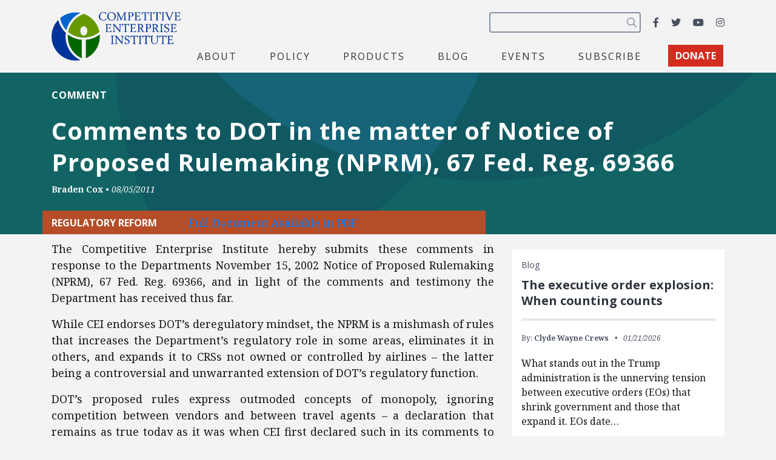

--- FILE ---
content_type: text/html; charset=utf-8
request_url: https://www.google.com/recaptcha/api2/anchor?ar=1&k=6LfZwjUiAAAAAN8vRh0pGcsvvXqvlWV2oC71AQHs&co=aHR0cHM6Ly9jZWkub3JnOjQ0Mw..&hl=en&v=PoyoqOPhxBO7pBk68S4YbpHZ&size=invisible&anchor-ms=20000&execute-ms=30000&cb=jka6vvozwuze
body_size: 48480
content:
<!DOCTYPE HTML><html dir="ltr" lang="en"><head><meta http-equiv="Content-Type" content="text/html; charset=UTF-8">
<meta http-equiv="X-UA-Compatible" content="IE=edge">
<title>reCAPTCHA</title>
<style type="text/css">
/* cyrillic-ext */
@font-face {
  font-family: 'Roboto';
  font-style: normal;
  font-weight: 400;
  font-stretch: 100%;
  src: url(//fonts.gstatic.com/s/roboto/v48/KFO7CnqEu92Fr1ME7kSn66aGLdTylUAMa3GUBHMdazTgWw.woff2) format('woff2');
  unicode-range: U+0460-052F, U+1C80-1C8A, U+20B4, U+2DE0-2DFF, U+A640-A69F, U+FE2E-FE2F;
}
/* cyrillic */
@font-face {
  font-family: 'Roboto';
  font-style: normal;
  font-weight: 400;
  font-stretch: 100%;
  src: url(//fonts.gstatic.com/s/roboto/v48/KFO7CnqEu92Fr1ME7kSn66aGLdTylUAMa3iUBHMdazTgWw.woff2) format('woff2');
  unicode-range: U+0301, U+0400-045F, U+0490-0491, U+04B0-04B1, U+2116;
}
/* greek-ext */
@font-face {
  font-family: 'Roboto';
  font-style: normal;
  font-weight: 400;
  font-stretch: 100%;
  src: url(//fonts.gstatic.com/s/roboto/v48/KFO7CnqEu92Fr1ME7kSn66aGLdTylUAMa3CUBHMdazTgWw.woff2) format('woff2');
  unicode-range: U+1F00-1FFF;
}
/* greek */
@font-face {
  font-family: 'Roboto';
  font-style: normal;
  font-weight: 400;
  font-stretch: 100%;
  src: url(//fonts.gstatic.com/s/roboto/v48/KFO7CnqEu92Fr1ME7kSn66aGLdTylUAMa3-UBHMdazTgWw.woff2) format('woff2');
  unicode-range: U+0370-0377, U+037A-037F, U+0384-038A, U+038C, U+038E-03A1, U+03A3-03FF;
}
/* math */
@font-face {
  font-family: 'Roboto';
  font-style: normal;
  font-weight: 400;
  font-stretch: 100%;
  src: url(//fonts.gstatic.com/s/roboto/v48/KFO7CnqEu92Fr1ME7kSn66aGLdTylUAMawCUBHMdazTgWw.woff2) format('woff2');
  unicode-range: U+0302-0303, U+0305, U+0307-0308, U+0310, U+0312, U+0315, U+031A, U+0326-0327, U+032C, U+032F-0330, U+0332-0333, U+0338, U+033A, U+0346, U+034D, U+0391-03A1, U+03A3-03A9, U+03B1-03C9, U+03D1, U+03D5-03D6, U+03F0-03F1, U+03F4-03F5, U+2016-2017, U+2034-2038, U+203C, U+2040, U+2043, U+2047, U+2050, U+2057, U+205F, U+2070-2071, U+2074-208E, U+2090-209C, U+20D0-20DC, U+20E1, U+20E5-20EF, U+2100-2112, U+2114-2115, U+2117-2121, U+2123-214F, U+2190, U+2192, U+2194-21AE, U+21B0-21E5, U+21F1-21F2, U+21F4-2211, U+2213-2214, U+2216-22FF, U+2308-230B, U+2310, U+2319, U+231C-2321, U+2336-237A, U+237C, U+2395, U+239B-23B7, U+23D0, U+23DC-23E1, U+2474-2475, U+25AF, U+25B3, U+25B7, U+25BD, U+25C1, U+25CA, U+25CC, U+25FB, U+266D-266F, U+27C0-27FF, U+2900-2AFF, U+2B0E-2B11, U+2B30-2B4C, U+2BFE, U+3030, U+FF5B, U+FF5D, U+1D400-1D7FF, U+1EE00-1EEFF;
}
/* symbols */
@font-face {
  font-family: 'Roboto';
  font-style: normal;
  font-weight: 400;
  font-stretch: 100%;
  src: url(//fonts.gstatic.com/s/roboto/v48/KFO7CnqEu92Fr1ME7kSn66aGLdTylUAMaxKUBHMdazTgWw.woff2) format('woff2');
  unicode-range: U+0001-000C, U+000E-001F, U+007F-009F, U+20DD-20E0, U+20E2-20E4, U+2150-218F, U+2190, U+2192, U+2194-2199, U+21AF, U+21E6-21F0, U+21F3, U+2218-2219, U+2299, U+22C4-22C6, U+2300-243F, U+2440-244A, U+2460-24FF, U+25A0-27BF, U+2800-28FF, U+2921-2922, U+2981, U+29BF, U+29EB, U+2B00-2BFF, U+4DC0-4DFF, U+FFF9-FFFB, U+10140-1018E, U+10190-1019C, U+101A0, U+101D0-101FD, U+102E0-102FB, U+10E60-10E7E, U+1D2C0-1D2D3, U+1D2E0-1D37F, U+1F000-1F0FF, U+1F100-1F1AD, U+1F1E6-1F1FF, U+1F30D-1F30F, U+1F315, U+1F31C, U+1F31E, U+1F320-1F32C, U+1F336, U+1F378, U+1F37D, U+1F382, U+1F393-1F39F, U+1F3A7-1F3A8, U+1F3AC-1F3AF, U+1F3C2, U+1F3C4-1F3C6, U+1F3CA-1F3CE, U+1F3D4-1F3E0, U+1F3ED, U+1F3F1-1F3F3, U+1F3F5-1F3F7, U+1F408, U+1F415, U+1F41F, U+1F426, U+1F43F, U+1F441-1F442, U+1F444, U+1F446-1F449, U+1F44C-1F44E, U+1F453, U+1F46A, U+1F47D, U+1F4A3, U+1F4B0, U+1F4B3, U+1F4B9, U+1F4BB, U+1F4BF, U+1F4C8-1F4CB, U+1F4D6, U+1F4DA, U+1F4DF, U+1F4E3-1F4E6, U+1F4EA-1F4ED, U+1F4F7, U+1F4F9-1F4FB, U+1F4FD-1F4FE, U+1F503, U+1F507-1F50B, U+1F50D, U+1F512-1F513, U+1F53E-1F54A, U+1F54F-1F5FA, U+1F610, U+1F650-1F67F, U+1F687, U+1F68D, U+1F691, U+1F694, U+1F698, U+1F6AD, U+1F6B2, U+1F6B9-1F6BA, U+1F6BC, U+1F6C6-1F6CF, U+1F6D3-1F6D7, U+1F6E0-1F6EA, U+1F6F0-1F6F3, U+1F6F7-1F6FC, U+1F700-1F7FF, U+1F800-1F80B, U+1F810-1F847, U+1F850-1F859, U+1F860-1F887, U+1F890-1F8AD, U+1F8B0-1F8BB, U+1F8C0-1F8C1, U+1F900-1F90B, U+1F93B, U+1F946, U+1F984, U+1F996, U+1F9E9, U+1FA00-1FA6F, U+1FA70-1FA7C, U+1FA80-1FA89, U+1FA8F-1FAC6, U+1FACE-1FADC, U+1FADF-1FAE9, U+1FAF0-1FAF8, U+1FB00-1FBFF;
}
/* vietnamese */
@font-face {
  font-family: 'Roboto';
  font-style: normal;
  font-weight: 400;
  font-stretch: 100%;
  src: url(//fonts.gstatic.com/s/roboto/v48/KFO7CnqEu92Fr1ME7kSn66aGLdTylUAMa3OUBHMdazTgWw.woff2) format('woff2');
  unicode-range: U+0102-0103, U+0110-0111, U+0128-0129, U+0168-0169, U+01A0-01A1, U+01AF-01B0, U+0300-0301, U+0303-0304, U+0308-0309, U+0323, U+0329, U+1EA0-1EF9, U+20AB;
}
/* latin-ext */
@font-face {
  font-family: 'Roboto';
  font-style: normal;
  font-weight: 400;
  font-stretch: 100%;
  src: url(//fonts.gstatic.com/s/roboto/v48/KFO7CnqEu92Fr1ME7kSn66aGLdTylUAMa3KUBHMdazTgWw.woff2) format('woff2');
  unicode-range: U+0100-02BA, U+02BD-02C5, U+02C7-02CC, U+02CE-02D7, U+02DD-02FF, U+0304, U+0308, U+0329, U+1D00-1DBF, U+1E00-1E9F, U+1EF2-1EFF, U+2020, U+20A0-20AB, U+20AD-20C0, U+2113, U+2C60-2C7F, U+A720-A7FF;
}
/* latin */
@font-face {
  font-family: 'Roboto';
  font-style: normal;
  font-weight: 400;
  font-stretch: 100%;
  src: url(//fonts.gstatic.com/s/roboto/v48/KFO7CnqEu92Fr1ME7kSn66aGLdTylUAMa3yUBHMdazQ.woff2) format('woff2');
  unicode-range: U+0000-00FF, U+0131, U+0152-0153, U+02BB-02BC, U+02C6, U+02DA, U+02DC, U+0304, U+0308, U+0329, U+2000-206F, U+20AC, U+2122, U+2191, U+2193, U+2212, U+2215, U+FEFF, U+FFFD;
}
/* cyrillic-ext */
@font-face {
  font-family: 'Roboto';
  font-style: normal;
  font-weight: 500;
  font-stretch: 100%;
  src: url(//fonts.gstatic.com/s/roboto/v48/KFO7CnqEu92Fr1ME7kSn66aGLdTylUAMa3GUBHMdazTgWw.woff2) format('woff2');
  unicode-range: U+0460-052F, U+1C80-1C8A, U+20B4, U+2DE0-2DFF, U+A640-A69F, U+FE2E-FE2F;
}
/* cyrillic */
@font-face {
  font-family: 'Roboto';
  font-style: normal;
  font-weight: 500;
  font-stretch: 100%;
  src: url(//fonts.gstatic.com/s/roboto/v48/KFO7CnqEu92Fr1ME7kSn66aGLdTylUAMa3iUBHMdazTgWw.woff2) format('woff2');
  unicode-range: U+0301, U+0400-045F, U+0490-0491, U+04B0-04B1, U+2116;
}
/* greek-ext */
@font-face {
  font-family: 'Roboto';
  font-style: normal;
  font-weight: 500;
  font-stretch: 100%;
  src: url(//fonts.gstatic.com/s/roboto/v48/KFO7CnqEu92Fr1ME7kSn66aGLdTylUAMa3CUBHMdazTgWw.woff2) format('woff2');
  unicode-range: U+1F00-1FFF;
}
/* greek */
@font-face {
  font-family: 'Roboto';
  font-style: normal;
  font-weight: 500;
  font-stretch: 100%;
  src: url(//fonts.gstatic.com/s/roboto/v48/KFO7CnqEu92Fr1ME7kSn66aGLdTylUAMa3-UBHMdazTgWw.woff2) format('woff2');
  unicode-range: U+0370-0377, U+037A-037F, U+0384-038A, U+038C, U+038E-03A1, U+03A3-03FF;
}
/* math */
@font-face {
  font-family: 'Roboto';
  font-style: normal;
  font-weight: 500;
  font-stretch: 100%;
  src: url(//fonts.gstatic.com/s/roboto/v48/KFO7CnqEu92Fr1ME7kSn66aGLdTylUAMawCUBHMdazTgWw.woff2) format('woff2');
  unicode-range: U+0302-0303, U+0305, U+0307-0308, U+0310, U+0312, U+0315, U+031A, U+0326-0327, U+032C, U+032F-0330, U+0332-0333, U+0338, U+033A, U+0346, U+034D, U+0391-03A1, U+03A3-03A9, U+03B1-03C9, U+03D1, U+03D5-03D6, U+03F0-03F1, U+03F4-03F5, U+2016-2017, U+2034-2038, U+203C, U+2040, U+2043, U+2047, U+2050, U+2057, U+205F, U+2070-2071, U+2074-208E, U+2090-209C, U+20D0-20DC, U+20E1, U+20E5-20EF, U+2100-2112, U+2114-2115, U+2117-2121, U+2123-214F, U+2190, U+2192, U+2194-21AE, U+21B0-21E5, U+21F1-21F2, U+21F4-2211, U+2213-2214, U+2216-22FF, U+2308-230B, U+2310, U+2319, U+231C-2321, U+2336-237A, U+237C, U+2395, U+239B-23B7, U+23D0, U+23DC-23E1, U+2474-2475, U+25AF, U+25B3, U+25B7, U+25BD, U+25C1, U+25CA, U+25CC, U+25FB, U+266D-266F, U+27C0-27FF, U+2900-2AFF, U+2B0E-2B11, U+2B30-2B4C, U+2BFE, U+3030, U+FF5B, U+FF5D, U+1D400-1D7FF, U+1EE00-1EEFF;
}
/* symbols */
@font-face {
  font-family: 'Roboto';
  font-style: normal;
  font-weight: 500;
  font-stretch: 100%;
  src: url(//fonts.gstatic.com/s/roboto/v48/KFO7CnqEu92Fr1ME7kSn66aGLdTylUAMaxKUBHMdazTgWw.woff2) format('woff2');
  unicode-range: U+0001-000C, U+000E-001F, U+007F-009F, U+20DD-20E0, U+20E2-20E4, U+2150-218F, U+2190, U+2192, U+2194-2199, U+21AF, U+21E6-21F0, U+21F3, U+2218-2219, U+2299, U+22C4-22C6, U+2300-243F, U+2440-244A, U+2460-24FF, U+25A0-27BF, U+2800-28FF, U+2921-2922, U+2981, U+29BF, U+29EB, U+2B00-2BFF, U+4DC0-4DFF, U+FFF9-FFFB, U+10140-1018E, U+10190-1019C, U+101A0, U+101D0-101FD, U+102E0-102FB, U+10E60-10E7E, U+1D2C0-1D2D3, U+1D2E0-1D37F, U+1F000-1F0FF, U+1F100-1F1AD, U+1F1E6-1F1FF, U+1F30D-1F30F, U+1F315, U+1F31C, U+1F31E, U+1F320-1F32C, U+1F336, U+1F378, U+1F37D, U+1F382, U+1F393-1F39F, U+1F3A7-1F3A8, U+1F3AC-1F3AF, U+1F3C2, U+1F3C4-1F3C6, U+1F3CA-1F3CE, U+1F3D4-1F3E0, U+1F3ED, U+1F3F1-1F3F3, U+1F3F5-1F3F7, U+1F408, U+1F415, U+1F41F, U+1F426, U+1F43F, U+1F441-1F442, U+1F444, U+1F446-1F449, U+1F44C-1F44E, U+1F453, U+1F46A, U+1F47D, U+1F4A3, U+1F4B0, U+1F4B3, U+1F4B9, U+1F4BB, U+1F4BF, U+1F4C8-1F4CB, U+1F4D6, U+1F4DA, U+1F4DF, U+1F4E3-1F4E6, U+1F4EA-1F4ED, U+1F4F7, U+1F4F9-1F4FB, U+1F4FD-1F4FE, U+1F503, U+1F507-1F50B, U+1F50D, U+1F512-1F513, U+1F53E-1F54A, U+1F54F-1F5FA, U+1F610, U+1F650-1F67F, U+1F687, U+1F68D, U+1F691, U+1F694, U+1F698, U+1F6AD, U+1F6B2, U+1F6B9-1F6BA, U+1F6BC, U+1F6C6-1F6CF, U+1F6D3-1F6D7, U+1F6E0-1F6EA, U+1F6F0-1F6F3, U+1F6F7-1F6FC, U+1F700-1F7FF, U+1F800-1F80B, U+1F810-1F847, U+1F850-1F859, U+1F860-1F887, U+1F890-1F8AD, U+1F8B0-1F8BB, U+1F8C0-1F8C1, U+1F900-1F90B, U+1F93B, U+1F946, U+1F984, U+1F996, U+1F9E9, U+1FA00-1FA6F, U+1FA70-1FA7C, U+1FA80-1FA89, U+1FA8F-1FAC6, U+1FACE-1FADC, U+1FADF-1FAE9, U+1FAF0-1FAF8, U+1FB00-1FBFF;
}
/* vietnamese */
@font-face {
  font-family: 'Roboto';
  font-style: normal;
  font-weight: 500;
  font-stretch: 100%;
  src: url(//fonts.gstatic.com/s/roboto/v48/KFO7CnqEu92Fr1ME7kSn66aGLdTylUAMa3OUBHMdazTgWw.woff2) format('woff2');
  unicode-range: U+0102-0103, U+0110-0111, U+0128-0129, U+0168-0169, U+01A0-01A1, U+01AF-01B0, U+0300-0301, U+0303-0304, U+0308-0309, U+0323, U+0329, U+1EA0-1EF9, U+20AB;
}
/* latin-ext */
@font-face {
  font-family: 'Roboto';
  font-style: normal;
  font-weight: 500;
  font-stretch: 100%;
  src: url(//fonts.gstatic.com/s/roboto/v48/KFO7CnqEu92Fr1ME7kSn66aGLdTylUAMa3KUBHMdazTgWw.woff2) format('woff2');
  unicode-range: U+0100-02BA, U+02BD-02C5, U+02C7-02CC, U+02CE-02D7, U+02DD-02FF, U+0304, U+0308, U+0329, U+1D00-1DBF, U+1E00-1E9F, U+1EF2-1EFF, U+2020, U+20A0-20AB, U+20AD-20C0, U+2113, U+2C60-2C7F, U+A720-A7FF;
}
/* latin */
@font-face {
  font-family: 'Roboto';
  font-style: normal;
  font-weight: 500;
  font-stretch: 100%;
  src: url(//fonts.gstatic.com/s/roboto/v48/KFO7CnqEu92Fr1ME7kSn66aGLdTylUAMa3yUBHMdazQ.woff2) format('woff2');
  unicode-range: U+0000-00FF, U+0131, U+0152-0153, U+02BB-02BC, U+02C6, U+02DA, U+02DC, U+0304, U+0308, U+0329, U+2000-206F, U+20AC, U+2122, U+2191, U+2193, U+2212, U+2215, U+FEFF, U+FFFD;
}
/* cyrillic-ext */
@font-face {
  font-family: 'Roboto';
  font-style: normal;
  font-weight: 900;
  font-stretch: 100%;
  src: url(//fonts.gstatic.com/s/roboto/v48/KFO7CnqEu92Fr1ME7kSn66aGLdTylUAMa3GUBHMdazTgWw.woff2) format('woff2');
  unicode-range: U+0460-052F, U+1C80-1C8A, U+20B4, U+2DE0-2DFF, U+A640-A69F, U+FE2E-FE2F;
}
/* cyrillic */
@font-face {
  font-family: 'Roboto';
  font-style: normal;
  font-weight: 900;
  font-stretch: 100%;
  src: url(//fonts.gstatic.com/s/roboto/v48/KFO7CnqEu92Fr1ME7kSn66aGLdTylUAMa3iUBHMdazTgWw.woff2) format('woff2');
  unicode-range: U+0301, U+0400-045F, U+0490-0491, U+04B0-04B1, U+2116;
}
/* greek-ext */
@font-face {
  font-family: 'Roboto';
  font-style: normal;
  font-weight: 900;
  font-stretch: 100%;
  src: url(//fonts.gstatic.com/s/roboto/v48/KFO7CnqEu92Fr1ME7kSn66aGLdTylUAMa3CUBHMdazTgWw.woff2) format('woff2');
  unicode-range: U+1F00-1FFF;
}
/* greek */
@font-face {
  font-family: 'Roboto';
  font-style: normal;
  font-weight: 900;
  font-stretch: 100%;
  src: url(//fonts.gstatic.com/s/roboto/v48/KFO7CnqEu92Fr1ME7kSn66aGLdTylUAMa3-UBHMdazTgWw.woff2) format('woff2');
  unicode-range: U+0370-0377, U+037A-037F, U+0384-038A, U+038C, U+038E-03A1, U+03A3-03FF;
}
/* math */
@font-face {
  font-family: 'Roboto';
  font-style: normal;
  font-weight: 900;
  font-stretch: 100%;
  src: url(//fonts.gstatic.com/s/roboto/v48/KFO7CnqEu92Fr1ME7kSn66aGLdTylUAMawCUBHMdazTgWw.woff2) format('woff2');
  unicode-range: U+0302-0303, U+0305, U+0307-0308, U+0310, U+0312, U+0315, U+031A, U+0326-0327, U+032C, U+032F-0330, U+0332-0333, U+0338, U+033A, U+0346, U+034D, U+0391-03A1, U+03A3-03A9, U+03B1-03C9, U+03D1, U+03D5-03D6, U+03F0-03F1, U+03F4-03F5, U+2016-2017, U+2034-2038, U+203C, U+2040, U+2043, U+2047, U+2050, U+2057, U+205F, U+2070-2071, U+2074-208E, U+2090-209C, U+20D0-20DC, U+20E1, U+20E5-20EF, U+2100-2112, U+2114-2115, U+2117-2121, U+2123-214F, U+2190, U+2192, U+2194-21AE, U+21B0-21E5, U+21F1-21F2, U+21F4-2211, U+2213-2214, U+2216-22FF, U+2308-230B, U+2310, U+2319, U+231C-2321, U+2336-237A, U+237C, U+2395, U+239B-23B7, U+23D0, U+23DC-23E1, U+2474-2475, U+25AF, U+25B3, U+25B7, U+25BD, U+25C1, U+25CA, U+25CC, U+25FB, U+266D-266F, U+27C0-27FF, U+2900-2AFF, U+2B0E-2B11, U+2B30-2B4C, U+2BFE, U+3030, U+FF5B, U+FF5D, U+1D400-1D7FF, U+1EE00-1EEFF;
}
/* symbols */
@font-face {
  font-family: 'Roboto';
  font-style: normal;
  font-weight: 900;
  font-stretch: 100%;
  src: url(//fonts.gstatic.com/s/roboto/v48/KFO7CnqEu92Fr1ME7kSn66aGLdTylUAMaxKUBHMdazTgWw.woff2) format('woff2');
  unicode-range: U+0001-000C, U+000E-001F, U+007F-009F, U+20DD-20E0, U+20E2-20E4, U+2150-218F, U+2190, U+2192, U+2194-2199, U+21AF, U+21E6-21F0, U+21F3, U+2218-2219, U+2299, U+22C4-22C6, U+2300-243F, U+2440-244A, U+2460-24FF, U+25A0-27BF, U+2800-28FF, U+2921-2922, U+2981, U+29BF, U+29EB, U+2B00-2BFF, U+4DC0-4DFF, U+FFF9-FFFB, U+10140-1018E, U+10190-1019C, U+101A0, U+101D0-101FD, U+102E0-102FB, U+10E60-10E7E, U+1D2C0-1D2D3, U+1D2E0-1D37F, U+1F000-1F0FF, U+1F100-1F1AD, U+1F1E6-1F1FF, U+1F30D-1F30F, U+1F315, U+1F31C, U+1F31E, U+1F320-1F32C, U+1F336, U+1F378, U+1F37D, U+1F382, U+1F393-1F39F, U+1F3A7-1F3A8, U+1F3AC-1F3AF, U+1F3C2, U+1F3C4-1F3C6, U+1F3CA-1F3CE, U+1F3D4-1F3E0, U+1F3ED, U+1F3F1-1F3F3, U+1F3F5-1F3F7, U+1F408, U+1F415, U+1F41F, U+1F426, U+1F43F, U+1F441-1F442, U+1F444, U+1F446-1F449, U+1F44C-1F44E, U+1F453, U+1F46A, U+1F47D, U+1F4A3, U+1F4B0, U+1F4B3, U+1F4B9, U+1F4BB, U+1F4BF, U+1F4C8-1F4CB, U+1F4D6, U+1F4DA, U+1F4DF, U+1F4E3-1F4E6, U+1F4EA-1F4ED, U+1F4F7, U+1F4F9-1F4FB, U+1F4FD-1F4FE, U+1F503, U+1F507-1F50B, U+1F50D, U+1F512-1F513, U+1F53E-1F54A, U+1F54F-1F5FA, U+1F610, U+1F650-1F67F, U+1F687, U+1F68D, U+1F691, U+1F694, U+1F698, U+1F6AD, U+1F6B2, U+1F6B9-1F6BA, U+1F6BC, U+1F6C6-1F6CF, U+1F6D3-1F6D7, U+1F6E0-1F6EA, U+1F6F0-1F6F3, U+1F6F7-1F6FC, U+1F700-1F7FF, U+1F800-1F80B, U+1F810-1F847, U+1F850-1F859, U+1F860-1F887, U+1F890-1F8AD, U+1F8B0-1F8BB, U+1F8C0-1F8C1, U+1F900-1F90B, U+1F93B, U+1F946, U+1F984, U+1F996, U+1F9E9, U+1FA00-1FA6F, U+1FA70-1FA7C, U+1FA80-1FA89, U+1FA8F-1FAC6, U+1FACE-1FADC, U+1FADF-1FAE9, U+1FAF0-1FAF8, U+1FB00-1FBFF;
}
/* vietnamese */
@font-face {
  font-family: 'Roboto';
  font-style: normal;
  font-weight: 900;
  font-stretch: 100%;
  src: url(//fonts.gstatic.com/s/roboto/v48/KFO7CnqEu92Fr1ME7kSn66aGLdTylUAMa3OUBHMdazTgWw.woff2) format('woff2');
  unicode-range: U+0102-0103, U+0110-0111, U+0128-0129, U+0168-0169, U+01A0-01A1, U+01AF-01B0, U+0300-0301, U+0303-0304, U+0308-0309, U+0323, U+0329, U+1EA0-1EF9, U+20AB;
}
/* latin-ext */
@font-face {
  font-family: 'Roboto';
  font-style: normal;
  font-weight: 900;
  font-stretch: 100%;
  src: url(//fonts.gstatic.com/s/roboto/v48/KFO7CnqEu92Fr1ME7kSn66aGLdTylUAMa3KUBHMdazTgWw.woff2) format('woff2');
  unicode-range: U+0100-02BA, U+02BD-02C5, U+02C7-02CC, U+02CE-02D7, U+02DD-02FF, U+0304, U+0308, U+0329, U+1D00-1DBF, U+1E00-1E9F, U+1EF2-1EFF, U+2020, U+20A0-20AB, U+20AD-20C0, U+2113, U+2C60-2C7F, U+A720-A7FF;
}
/* latin */
@font-face {
  font-family: 'Roboto';
  font-style: normal;
  font-weight: 900;
  font-stretch: 100%;
  src: url(//fonts.gstatic.com/s/roboto/v48/KFO7CnqEu92Fr1ME7kSn66aGLdTylUAMa3yUBHMdazQ.woff2) format('woff2');
  unicode-range: U+0000-00FF, U+0131, U+0152-0153, U+02BB-02BC, U+02C6, U+02DA, U+02DC, U+0304, U+0308, U+0329, U+2000-206F, U+20AC, U+2122, U+2191, U+2193, U+2212, U+2215, U+FEFF, U+FFFD;
}

</style>
<link rel="stylesheet" type="text/css" href="https://www.gstatic.com/recaptcha/releases/PoyoqOPhxBO7pBk68S4YbpHZ/styles__ltr.css">
<script nonce="Vv2OyFzyvLeOgPL9aS5FLw" type="text/javascript">window['__recaptcha_api'] = 'https://www.google.com/recaptcha/api2/';</script>
<script type="text/javascript" src="https://www.gstatic.com/recaptcha/releases/PoyoqOPhxBO7pBk68S4YbpHZ/recaptcha__en.js" nonce="Vv2OyFzyvLeOgPL9aS5FLw">
      
    </script></head>
<body><div id="rc-anchor-alert" class="rc-anchor-alert"></div>
<input type="hidden" id="recaptcha-token" value="[base64]">
<script type="text/javascript" nonce="Vv2OyFzyvLeOgPL9aS5FLw">
      recaptcha.anchor.Main.init("[\x22ainput\x22,[\x22bgdata\x22,\x22\x22,\[base64]/[base64]/[base64]/[base64]/[base64]/[base64]/KGcoTywyNTMsTy5PKSxVRyhPLEMpKTpnKE8sMjUzLEMpLE8pKSxsKSksTykpfSxieT1mdW5jdGlvbihDLE8sdSxsKXtmb3IobD0odT1SKEMpLDApO08+MDtPLS0pbD1sPDw4fFooQyk7ZyhDLHUsbCl9LFVHPWZ1bmN0aW9uKEMsTyl7Qy5pLmxlbmd0aD4xMDQ/[base64]/[base64]/[base64]/[base64]/[base64]/[base64]/[base64]\\u003d\x22,\[base64]\\u003d\x22,\x22fcKxTMOGGMKrwpLCtMOjQlFQw5Iaw5UKwpTCpErCksK9OsO9w6vDmiQbwqFswrlzwp1RwpbDulLDmXTCoXt1w5jCvcOFwo/DrU7CpMOcw5HDuV/CmzbCoynDvMOVQ0bDjAzDusOgwq7CocKkPsKmf8K/AMOVH8Osw4TCuMOWwpXCmn0ZMDQMdnBCV8KFGMOtw5fDvcOrwoplwr3DrWIHAcKORSFjO8OLckhWw7YCwpU/PMKsQMOrBMKTXsObF8Kdw5EXdk3Ds8Oww78aW8K1woNRw4PCjXHCtcOVw5LCncKWw4DDm8Ohw54swopYWcOawodDUBPDucOPAcKYwr0GwonCukXCgMKbw5jDpizCiMKIcBk3w63Dgh8xdSFdRjtUfgFgw4zDj1FfGcOte8KZFTAWX8KEw7LDvnNUeF/CjRlKY0ExBVjDiGbDmAXCmBrCtcK2P8OUQcK4KcK7M8OLXHwcFDFndsKJLmISw4bCq8O1bMKiwrVuw7sIw4/[base64]/Cj8O0dcOlIcOrCBbDuWUew59aw7PCp8KkI8KTw6fDu3xdwrTCgcKnwoxDVw/[base64]/woYiXsK0WSXCrcKIwoDDksOuBMO3VyDDtsKow6fCrwPDlcKew7N3w5QQwo/DvsKRw5kZECEQTMK6w4A7w6HCuR0/wqAsd8Omw7E7wogxGMO1V8KAw5LDssKYcMKCwqQPw6LDtcKHLAkHDcKnMCbCqMOywplrw6RLwokQwpPDmsOndcKsw57Cp8K/wr8Fc2rDh8K5w5LCpcKZMDBIw5bDv8KhGVTCssO5wojDhsOdw7PCpsOBw4MMw4vCr8KmecOkW8OcBAPDr3nClsKrTS/Ch8OGwq7Dl8O3G2sNK3Qlw49VwrRGw6ZXwp5ZMFPChE7DgCPCkG8tS8ObLTYjwoELwqfDjTzCjMOcwrBoRMKpUSzDvSPChsKWXmjCnW/CkBssScO0YmEoYWjDiMOVw6MUwrM/[base64]/NcOZwo3Cn8OddgnDu8KNElorwpDDi8OGTBUtw7dMRcOcwqvDn8OCwpUMw7Naw6/Cl8KNKsOoPnpcKcOlwrk/wpjCgcKQesOhwoHDmm3DhMKQSsKEYcK0w6tBworDvXIrw7rDn8Ofw6HDumnCnsORQMKMLERmE2odUwxjw65wdsKJMcOew7jCkMO3w5vDk3zDhcKYNEbCmELCpsOAwpZBFDkmwqBZw41fw7vCh8O7w6vDicK1e8OjI3UAw4Ifwo4Kw44Aw67DnsOtRSTCgMK7SF/Cox3DgSPDncO/wpLCsMObYcO1QsOLw7RrPsORF8Kow7sbSFDDlUjDtMORw6rDrHYyIsKvw604VnM4HCQ3w5DDqF3CrDhzO3DDogHCisKEw4DChsKVw5TCqjtwwoXDoGzDs8OEw7DDuGdpw6tCaMO4w4bCjVsMwrLDpMOAw7guwp7DvFzDtFXDqk3DgcOGwp3Dgg/Dk8KWWcOwXHXDssO4HsKEGkwLc8K4R8KWw6fDtMKJKMKKw7LCksO4VMKBw4omw4TDv8KqwrBVH0DDk8Oww4sBG8OEeVvCqsOiIi7DswsvWcKpE2DDu01LLcOdSsK7fcKQAk8sck8Dw7/DvgEKwodJccOUw5vCiMKyw7Nqw5E/wp/CusOCJMOYw6doalzDhMOwIcO9wqQ+w54Gw6rDscO2wpoJwqTCusKVw6thwpTCusKXwp/Dl8KYw5tedEfDn8OHB8OYwrHDgl5twqPDjE0gw7sBw5gHGsK0w6IVwqxxw67CozVDwo/CksOpZGXCsUkNKgxUw75ILsKpbg5Jw7lfwrvDsMOzKsOBRsKkYUPDhcKaV2/CrMKefykhN8Kjw7jDnwjDtTYRGcKHRFfCtcKbXAc6ScO1w6TDkMO1H0FDwoTDsyTDs8KwwrPCtMOQw5MUwoPCvjUEw7p/wpdGw7sRTC7Cl8Kdwq8Ywq9ZMmU0w5wxG8Otw5nDsw9WHcONf8KsGsKTw4nDrMOdAsKXB8Krw6XChS3Dnk7CkwfCnsKCw7/Cp8KDNHPDoH1LV8O/[base64]/DtMO3wrQ8w7Eyw7bClgE6R8K2Nw1FbWrCvsKfBjMhwpjDjMKqHsOow6LCsDg/D8K1fcKjw4DCj2oyBlPDjRRPf8OiM8Kbw7gXD0fCjcOsOC5sUSpcbhx5PsOFP1/DnxHCsG1xwpnDmlhTw51AwoHCqWTDjAt4D2rDhMOJXiTDpUobw4/[base64]/w69KK8ODcz1nwoLDvnEVIFdCw73DjlMiwo8jw7pDfH5SDcKqw7tCwppPCcKsw5YvD8KSGMKNMQTDrcO+aDVVw7vCpcOOfw0idy3Dq8OHw614FxQaw49UworDh8KiMcOYw40owo/[base64]/X8KxZykXw5zCig3Di8O7wppjMMOXwq/[base64]/wrPCoBYHwo1UwrQYKcKtwoIhew3DvWonUDFmEcKYw7/CiRhsenY6wobCicK2f8O6woDDj3/DtgLCgMOLwogcbS5bwqkMTcKgF8Oyw5jDtVs7ccKuwoR4bsO5wp/DpxHDsFHCllsFdcOdw40uwot4wr9+aATCn8OGbVEqO8KfD2ANwoYjE3LCs8KNwr8HTMO7wp84wqfCncK2w4drw4vCqSPDlMOYwr4uwpLDn8Kiwo4GwpV5XMKcHcKqCyJ3w6fDpMOvw5TDi1TDuwICw4/CiyMnacODCHBow6IBwo5/Kz7DnEtxw6pnwp3ChMKlwpjCmylRPcKtw5HCk8KMC8K/[base64]/Ci8OhJsOlA8KnFRgndkjDvcKdf8K5wq5Mw4jCvwUpwoQ9w4zCnMKBQGhJbAE5wrzDsibChE/CqlvDrsOxMcKWw4jDpgzDgMK+R0/DtRYsw6c1ZcOzwrLDg8OlScOewq3ChMKXGGfCon7Cih/CkHbDriEMw5kCYcOcZcKnw6wCXsKrwr/[base64]/wqIecMOJwrLDvcOQD0pVTRPCniQZwpQZwoVVA8Kzw4rDp8OQw6Uqw5IGZA04Z0bCs8K1A1rDp8OcWsKAcSTCmMKdw6rCq8OMZMKQwo5ZaiY5w7bDhMOCfw7Cg8Oqw7nDkMOXwpg5bMKUZmJ2FgZ/UcObL8K2NMOfYhbCgynDisOaw5lHQRrDqcOEw7TDuDYAasODwr5JwrZKw70/wo/CsWYEYT7DllbDg8OWW8OiwqtdwqbDgsKtwrbDv8OdFH1ASFPDlFwFwrnCuzY6DcO1AMKhw4fDssOTwpXChMKXwpUNW8OWw6HCjsKSRcOiw6AaMsOgw7/Ct8OKD8KNVDDDigbDpsOQw6B4Vns9d8Kow5TDpsKHwp5Twqd/w5gqwrRbw584w4NbKMKVDlIjwoDDm8KfwqzCuMOGeVsrwoPDh8Onw4hJXQbCk8OZwpkcX8KzMiV8McOEBh5rw4hTaMO1SAYWe8OTwod3bsK9RRHDrG4ww5kgw4LDg8OPwovDnVvCl8OIHMOgwoLDiMK/[base64]/Cul9Mw6TDtTosLFceLcKmX8KUQnQew7DDqWBow5XCgS4GIcKQbDjDuMOlwpB6wrZVwot1wrfCmcKawrvDhGTCh0JBw49rQMOrCWvDhcOPGsOAIiDDiiU2w5PClT/CnMO5w5/DvVVFGVXDosK6wpowacKFwqQawp/DuT/DnicOw4QCwqYUwq7DuBt7w6MAccKsfgJZVALDhMK4bwPCpMKgwptjwo1Rwq7CgMOWw4MYTcO/w4oEXBfDkcK1w6YrwqAOf8OIwpcBLcK5woTDk0jDpFfChsOwwqd1f0kKw6dFXMK/WnQDwoJMNcKjwo7Cu2lrK8OcQsK6fsKjC8O1N3HDqWLDk8KVVsKIIG5uw5YsLg/[base64]/w7QSwoHDnsKww5sBwoZcEzdWw6IMEhbDtcKDwr4Kw4/DjgY5wpI3XSJQBUbDvR17wp3Dt8K2SsKnIcKifFzCpcO/w4fDhsK9w7lCwpgYGgjCkmfDi0h1w5bDnksLc0jDuFxnYQ4xw4jDsMK6w69vw7LCrsOsBMOGLsKwJsOUFk1Twp3DjDXCgzTDpQTCoB/[base64]/[base64]/AMK2JsOFWWPCkip6MnPCscOYw4/[base64]/Co1pzUH4Uw6PCknLDpcKaMHfCvsK1woY3wozCig7DgB4fw58IB8K2w6cKwrsDBTTCvsKsw7Upwp7DlAHCp21fNVHDtcOVCAcswqIjwqFtMGTDgRfDr8Kmw6E5w6/[base64]/Dj8KzbWN8wrPDpMO/w7orwrXDhG7CgFrCrn/DunouIhPCusKHw7JbdcKiFQV0w4M/w5kLwo3CqyELAsODw6XDnsKSwrjDucO/FsKQKcOhL8O4acOkNsKLw4zChsORV8OFZ0d2w4jCrsK/RcOwGsOzZWLDizPCkcOOwqzDo8OVDjJvw6TDjsOfwoRJwojCnMOgw5PClMKqJgvCk0DCiHbCpFrDssKubl7Cll1YR8Ogw55KNcOXGMKgw40Qw6DCllXDjCZkw4/Cv8OmwpYPUMKcZGgkecKRRHLCuWHCncKHNXwbUMOHGyAmw78QekXDmgwWIGzDosOVwoIeFmnCjXfDmn/DqC81w493wofDn8KYw5zCmMOyw7vDlVTDnMKCD23DusOpCcKHw5N4T8KKcsOBw4wPw6k5ATrDkzLDpnoLTcKhL0jCiEvDp11AWzNzw68tw4ZOwpEzwrnDrEzDisK9w4w1UMK1LUzCpAcrwovDrsOeA2N/QcKhH8KZGDPDrcKLGHFcw5MUZcKKVcK7Z09fHMK6w43DlAIswrM7wozDl3HCjhXCkQ4XZXfDusODwrHCsMK1Z0XChsOERScfJlYLw73CsMKuacKPNCHCsMO3RQJGXCIxw5cNV8Kswq3Cg8KNwp1jAsObIkVLwrLCvx4ER8OxwrXDnWc2Sm0/wq7Cm8O2EMOHw4zCujJXE8K7VHLDqAvCn0gmwrQPK8OvAcO9wrzComPCnFAZDsKowphndcKjw63DusKJw709K2RTwp3CrsOXUAF1SWLCoiUbYcOocMKdY3Niw73Doy/DksKKUMOTdcKXOsO7SsK/bcOPwpJQw5ZHOh7DqTsYa1TDkA7Dh0stwq0tAQJGdxg4HifCt8KNasOdGMK9w6zDpmXCj3vDssOIwq3DiXZtw6TChMK4w5IMCMOdWMO9wqnDo2/[base64]/DvTHDtikiw7MnLsOUXMO6wqLDlSDDo0/DmTTCiQlxIQYWwp1Jw5jDhik0aMORA8Ohw491UT0mwpo7WCXDjhHCv8KKwrnDi8KNwoIywqNMw5BfTMOPwoo5wo7Dq8Oew7kBwqvDpsKffsOyLMOGX8OuaRU5woxEw6NbE8KCwrYoUFjCn8KzE8ONYQjChsK/wqHDsibCosK9w4kQwpoZwo8Sw4HDuQE8PMKrU2p+LMKSw5dcJDINwrXCvhfCrhtBw6PDl0vDv3zCk09Xw55/[base64]/Cv2EqG8KRGk/DiGLDm8Kcw6vCtUBBbsK5OsKiYi/DocOXdwjDu8OHXUTCocKLbGDDhsKfPjzCrwvDnxfCpgrDo3TDgSMzwpjCsMOjR8Kdw5ckwpZJw5zCu8KSSHwKHCVyw4DCl8OEwo1fwpDDpmzDgzoNExnCnMOCQkPDoMOIFx/DhcK1WkbDhzPDtcOLLgbClxrCtcKQwoZ3L8OzB0pEw75NwpTDn8KHw7dxQSwGw7rDrMKiDsOSwojDtcKmw6Q9wpBFNDxlGw/DjMKOcX/DncO3w5TCnSDCgwPCo8KwDcKLw4l+woXDt215HV4Vw5TCjyTDhMKMw5/[base64]/DoRPCs8KewqLDgsKOwp9rMsKkcMKlworDvMKfw7Biw73DhzXCqsKuwos3UzljYRFNwqvCqsKGd8OqAMKufxzCjjjCjsKqwrkIw4RdC8KvZStSwrrCjMKnTSt3KBDDlsKdEnjDsXZjW8OlEsK/dyUzwqTDjsKcwr/[base64]/[base64]/DjMK0w6PDnsKaw4LCocOxEsOxw6XDpsOgMsK+YMKPw5BTJg3CiVtjUsK5w77DpMK4dMOEe8Oewr4nIFnDvg7Ch28fEAEsKRdJDHUzwoMhw6MiwqPCgsKWP8K/[base64]/Cl8OEOjbCilfDm3k8ZMOIVcO3wr8Jwr3ChsOzw5fCg8O9w6s3AMOwwpFvK8Kfw4HDrUDCssO8wpbCsFoRw4bCrU/CvSrCrMOeVX7Dq3Riw43ChAcSw6DDucKjw7bDgTbDosOww7NDwobDp1XCoMKnAwEhw7PDoh3Dj8KMKsKuScOrNRLClhVJU8KNaMOJHAvCmsOmw6JqCFLDvl4OacKnw7bDmMK3FcOkJcOMFsKpwq/Cj2HDo1bDk8K/dsKrwqpBwoDDgzZffQrDgyTCsHZ/[base64]/DjcKafjM0WnfDq8OawokRacK3IsOmw7JaJMKlw5k5w4XCh8Oxw6DCnMKEwpvCqCDDlg3ClAfDssO/U8KTMsK2esOvw4jDlsOJKSbCr3NvwqEGwqIZw7rCscKywotQw6PChFs2XHoCw7kTw7zDqEHCmkl4wrfCkFp1N37DlGkIw7HCq23DncKwZjxHN8KlwrLCp8KDw5FYKMKAw5nDiBfCmR3CuW0xw5IwTAMgwp1jwpQ0wodwCMKINiTCicO/[base64]/[base64]/UQZLXMKYwo1QbxDDg8KbwqDCuFslw4TCrVdTKcKsXHLDlMKew5bCoMOHVxpAHsKPcSbCgQw3w6DCssKDMcOyw6/Dih/CtjTDhm/ClibCjMOkwrnDmcKTw5gFwozDomPDsMOpDy5zw5EAwrbCuMOIwqXCgcOQwqFkwp/DvMKPcU3DrVvDhAlgS8OwXMOCGGJhbgvDm1lnw5gwwq3DrxYMwpQow5ZnBAvDhsKhwprDgsONTcOiGcKOcELDqGbCmU7Cq8KiK3rCm8K5ETIlwpTCvXfDi8KgwpPDhBLCtSo7wqB8R8OBKnk1woUiEQ/CrsKBw5lBw7w/IS/Dmn5Ewporw5zDhFLDvsOsw7IJLDjDhz/[base64]/Do13DksOrw5fCpEhcw4oYw6HDkcOfw67CmFFTJizDs1vDpcKLBcKEJlUdOhA/LMK8wpALwrzCp2AJw6F+wrJ2GHNTw7soJSXCnV/DvwInwpVrw7nDosKLXMK+Ky4BwrrDt8OkWQB2wohQw7FoUyTDsMOFw7c/bcOawo3DqBRGasOowpLDo1F+w79fNcO4UlPCpnPCgsOAw7ZSw7LDqMKKwo7CvcKwUEHDi8KcwpA8McOLw6/[base64]/ChcOVQcO2w7PCiV3CqsKgPB4oJMKIw4nDmkwbZifDnX7DrgVHwpfDncKvZxPDoQNuD8O2w7/Dj0/DnMOUwqhAwqIaN0cuPUNQw5rCicK/wrNPQE/DoQfDiMO1w6zDjHPDh8O2JxPDtsK0O8KgfcK3wqHDuA3CvsKLwp7DqwbDh8OiwpnDt8ODw68Xw5stQsOVcjfCp8K5woHCin7CmMO/w7nDmgk2JcO9w5DDjw/Cj1jCoMKyK2vDlAXCisOfby7CkHgcAsKQwqDDm1cCcjzDsMOXw6IJDQsIw5vCiADDgGosFFNXwpLCojkcHVAcbVfCmGRQwp/Du0rCoG/[base64]/cMOgw6sMRsKMwoDDr8O6woMefC0HdC19wqXDtldZLsKeew7DgcKdZwvDjzfCoMO9w59/[base64]/CksOCfWDCqMKlc8KXNMKVB8K4H1zCmcOJwrrClsKcw7zCrQFTw45Zwo5twrkWEsKlw6IHeX/[base64]/AMKeTS3Dm8O5wrvCmz8NI8Ogwo8KwqgzdMKLIcO2wrhID2IVMsKTwprCugjCuQI3wqF/[base64]/DtsO3wq8JbsOZw4XDi2Fhwq4KwqnCl8KWw4g6w7MWO1PCnGs7w69/wqfDksO6BGPCnnIbOF/Cv8OGwrEXw5PChC7Dm8Ovw4nCocKECmcswrJsw6UkE8OOZsKzworChsOJwrzCrMO0w6ofemTDr1FyBlZfw498LsK4w4F1wq0UwrbDucKraMOiJzLCnFjDi0PCrMOuRkIQw7XCqcOKUhvDiFkEwr/DqMKlw7DDimYQwqQZXm7CvsOswqhTwrppw5o6wrDCoz/Di8O9QwzDgFwPHAvDqcO7w4HChcKbYE5+w4XDnMOKwrN8wpNHw49bIzLDv1DChcKywpPDoMKlw5w9w57CnEPCgi5Lw6jCm8KRCGRhw54YwrLCkmcrfcOAUMK6WcOmZsOVwpHDp1bDqMOrw4LDk1QvN8KvIsOSGG/DsQRyZsKbVcK9wqDDhiAHQCfDjsK9wrLCmcKYwqIVKSrDryfCpGcjEVVjwoZwPsOVw4XDsMKlwqDCoMOPwp/CnsOhO8K2w45MLsKFAD0DGF/CrMKWw5w+w5xbw7JrfMKzwoTDkSx+wqwONHcTwpxTwrpSJsKkccOMw6HCoMOYwrdxw7nCgcOuwprDssOXUBnDnAbDpDo+ajtaXhrCi8OpXMK2RMKoNMO/L8Opb8OfK8OTw7TCgRkFccOCTkU+wqXCkQXCtMKqwpPCrBzDjS0Lw7ojwqTCvE8mwp7CmsK/[base64]/w4B7F2B5MT7Dk8ONEmECwozCnVnCmDTCksOTWcOcw7M1wp12wos4woPCmC3CnVlCZAArT3XCgjbDvR/DvhppMsOSwqRTw6PDlUDCrcKtwqbDlcKYSWbChsK7wpMIwqvClcKjwp8HU8KpWcKywoLCmMOzwphJw4YDKsKXw7vCn8KYJMK4w6gVPsOhwpVZQDjDrjrDrsOJc8OVSMO7wprDrzMoccOzV8OPwoNhw7tWw6psw7BiN8OBJmzCmgI/w4MDQ1p9FmfChcKdwp9NOsOqw4jDnsO/w6VwWD1EFMOiwrZIw4ZCewUeWnnCmsKFKknDq8O5w7kzCDTDhsKmwqPCuU3DlgTDh8KkR2jDogtIOErDoMORw53ClMKiYcO3Sx13wro/[base64]/w5JAw60EwrPDvMKuMMOreMO2wqhkSsKPcsKXwpBlwo/Cs8ORw5rDr0/CtsKJZBMDWsKtwpPDlMO1LMOXwq/CiRx3w7tKw5UVwqTDpy3CnsOQe8OHB8KlUcOiLcO9OcOAw6rChFPDssOJw5zClknDrmHChDLCmivDusOAwpV6IsOgLcKGFsKyw5Zmw4tNwoAWw6hhw5kcwqo6H1tsL8KdwoUzw5zCqSkSQS8lw43DuEQ/w4khw5lUwp3Ct8OLwrDCswVkwpsdLsOwJ8K8SsOxRcKuSR7ClwxGLRhVwqrCuMOJfsOZNVbDqMKkXsOgw790wp3CiFbCgMO8w4HCpxPCpsKxw6bDsVvDikbCisOMw5TDkcKuYcOqPsOew6lQZMKjwpkGw4DCqcKnSsOhwpXDk19fwqTDrxsvw5hwwr/ClAZwwqzCtsOywq1/DMKWLMKidijDthYKDXEzFcO5ZsOjw4AFOXzDgBPClyjCr8OrwqbCiBcHwoLCqlrCugPCvMOhEMOmQMKEwrjDoMO3D8KDw4bDjMKiI8KDw7Vswrg/IsOFNcKJBMOhw7A3VmvCr8Oxw7jDjnxRK2bCtsOpZcO0w519JsKUw7fDqsK0wrTCtcKAwoPCkyjCpsKua8OcJsKFcMO7wrlyNsOcwqJAw55iw6MJeXLDmsKfYcOkChPDrMKdw7rCl3MRwr89ACEDwqjDgw7DpMKewpM3w5RmDGTDvMOFScKpCT4UZcKPw53CnE/[base64]/Cl8OYw5NqGCEBPnPDr31nZxPCsjPCrwhJX8OBwrbDskDCpHNjPMK2w7BNDMKDP0DCnMKswr1+BcOmeRfCq8Khw7rDssKWwrHCgAfCgVIEFVUnw6XDlsK6FMKSME1uI8Oow4Blw5jCvMO/wqnDqcK6wqXDtMKUSnvCq0NFwplzw5/Dl8KqSzfChiVmwoQnw4bDkcOtwpDCoVk+wq/CrREgwp1YInLDtcKAw6jCp8OVFxdpV1dxwrfCpMOEYVrDoDdUwrXCvCpFw7LDvMORPRXCgTvChyDCsA7DgMO3WMKow6JdHcK9d8Ksw70dSsK7wpJnHcKnwrFYQQ/DscK9W8O8w5x8woVcC8KcwpTDsMOTw4XCg8OjBhB9YABEwq0RUQnCiHpww6jCkmVtWFXDn8KrMTIkelnDocOfw780w5fDh2/Dg1TDsTHDocOcXUENbVI4G1gdZcKFwqlZaS4eSMO8QsO9N8OnwogXc08CTgV5wrPDnMOCVVcYQwHDssK6w7A6w6jDsBIww6ITQVcTFcK7wq4mHcKnHjZnwojDuMOEwqw+w4QpwpwhD8OOw6PCnsOWEcO1fSdkwq3CpsO/w7PDsV7CgiLDi8KBC8OwB2sIw6LCqcKOw4wADWdewpzDjX/CjcKrf8KPwqd2RzLDiB7CiHlRwq5DB1ZDw65Lw4fDk8K9AXDCjXTDvsOHaCLDnznDicOLw65ywp/DuMK3dibDmxYSDgrDu8O8w6fDocOJwr9lfcOMXsK+wo5LATAVX8OHwoMhw5sPGGo6HRUUfsKnw4wjZBEgf1rCgMOeCMOMworDpEPDj8KZbCDCrgzCrH5AbMOBw6YIw6jCh8KiwoFTw6AKwrcSUVBiJlteGm/[base64]/wqZRNsOpDcOSw70Vwr4QKsOYw4hkZ01rKF4BwpQBI0nCuGgAw7rDk2fDk8KMZjbCs8KNwr3DkcOQwoNRwqp0IjYGDTpUf8Oow7kjH1YIwpl5W8Kpw43DjcOpbzbDvsKXw7YYKAHCvD1pwpNhwqtHM8KYw4bCljMRXsOmw4crw6DCjT3Ci8OpEMK7HcOQOl/DpxXCvcOUw6/ClBcubsOlw4XCiMOnGijDj8ONwqouwp7DsMOlFMO1w4bCnsO3wrvCusOFw6fCtcOITMOzw7HDpjB1H1DCssOmw5PDhMOvJwBkPcKVcGFpwp8uwrnCi8KSw7bDsF3CuX1Qw4FfD8OJPMOmQMKWwpU9w6vDvEFuw6dfwr/Ck8K/w7wTw7VGwqnDsMKmaC8Cwp5vNMK6asOoe8OFbgHDvykZesORwoHCssOjwpdmwq4rwrB7wqF7wrleUXLDijlaTD/[base64]/Cv8Kawr/CgcOUOE4vw6p6CMOvwpvCsnY5W8OIW8O+RMO/wprClMK1w7jDsWcRaMKzN8Kjf0oXwqvCi8OsMMKASMOsYi8+w7DCtiIPGxV1wpjCrw/CosKAw6LDhn7ClMOnCwHCmMKIPMK6wpfCtlx/Y8O7McO5VsKZCMOpw5rCplTCpMKgeX8owpxHBcOoPy4TQMKVDcO6w7fDjcKgwpLChcK9CMODeE1bwrvCv8Kzw7A/wqrDsXTDkcOAwrHCqArCpxzDgg8swqDDqxZEw4HCg0/DqE50w7TDn0PDg8KLZVfCpcKkwrBzcsOqIUILQcK7w6Jdwo7DtMO3w5/CnE4scMOgw7PDs8KWwqxgwqkuXMKzcErDonfDlcKIwo3CncOkwoZEw6XCvnLCvHrCh8Kgw5A4YUhIeXnCiXTCoC3Cn8K9wo7DucKXBcOGTMOXwpAFL8OEwolJw61WwoJ4wpRPCcOEw7jCohHCm8KBb0c/B8KrwpHCvg9dwoViacKvA8OPUW3Cn1xqAFbCqBpsw5ReVcKNDsOJw4TDvGnCoxTDkcKJTsOFwozClWHCjFLCjkfDuG0ZFMK2wpDDn3ZBwoQcw4DCrXsDC1ApR18/wrzDrWTDvMOYUAvCqsOOWzt7wp0mwrFaw5Blw7fDjgoKw5TDqDTCrcOYKmfCgCARwrbCqXIDG0fCvhUmd8KOSmbCm1kJw7fDqcKmwrZFahzCs0cQecKKUcOtwqzDthrCvBrDt8OsQsK0w6TCiMOkw6dVGwfDusKKY8K4wq51O8ODw70Qwp/CqcK5OMK/w7UIwqg7T8KcVnDCqcOWwqVOw4jCqMKewqzDg8KxMSrDh8ONERfCvhTCgxLCi8Onw5srYcOzfHlGJydmI0Efw7bCkxYcw4LDmmXDjcO8wq0Qw7rCu343CQ/DvxBgGxDDozJpwokKJQjDpsObwovChRpuw4Zdw7DDscKKwovChUXCjMOxw7kjwp7CgMK+VcKfO05Tw4xvRsK1f8KUHShQTcKSwqnChy/[base64]/CsFjCqwjCtMK5ecOXwqPDvBx5w6EXw74swrdmw6tkw7A7wrsFwpDCixnCgBrCtwfCmgVBwr1Ha8KIwp90DDBmDw4fwpVQwq8QwqvCnWBZasKcUMK+WcOFw4TDp2ZNNMOIwr/CtMKWw5DCl8K/w7XDhGd4wrcmFi7CucORw65NE8K2AmNnwqJ6cMO0wp/DlUA9wo3DvlfDpMO+wqoMNDLDrsKHwosCRh/DsMOCJMOgbsOjwoY6w4g8MU7DnMOkOsO1M8OoMkLDqlA3w5PCpsObCVnCmkrClW1nw7/CggkxKMOkM8OzwoDCnlUSwrXDoXvDh17CokvCplzCmCbDocOLw4oTf8KmIXHDlA/DosOqYcOyD3fDg0bDvXDDjy/DncOELww2wpNxwq/CvsKXw7LDgD7ClMOrw4XDkMOndRfDpg7Dm8OsfcKJS8OSRsO3JMKOw6nDlcOAw5NYd3HCsivChMOMTcKQwqDCvcOTB0N+dMOKw51sTygVwoRAJB7CgcOrJcKhwoQUasK5w4Mrw4rDsMK0w4rDocOowpTChcKiW0TClAEgwpnDjB/[base64]/[base64]/Dm8O7CMOxYS44w4PCuEXCtTkBL8OqUmoRwpbCicOYw5DDiWIowoYtwqTCryfCrX/DssOuw4TCn15aVMKzw7vCjSzCuUEFwqV8wq7CjcOxDitlw60Hwq3DucOZw55MfVPDjMOcX8K5KsKdKFkbTn4bFsOaw68GKhHCl8KAS8KEesKYw7zCm8OxwoByK8K0JcK/PkgXaMO6bMKCNMO/w401PcKmwrPCv8OhbVfDvVHDtsK8KcK7wpAAw4LDkcOhw7jCgcKfFiXDjsK4GW3DoMO5woPCr8K4TjHCtsK1XcO+w6klwq7DgsK4FEHDu0heYcOEwrPCpCbDpHlzVSHDpcKNHSLCjWrCrMK0OgNlSz7DgUHDisKgV0/CqlHDj8OhRsOQw40Vw7TDncOvwrB8wrLDjR9Dwr7CkDnChjjDt8Otw68EcCrClMOew73CvBHDoMKLT8OTwoswBcOaP0nCgsKJwp7DkFvDmwBGw49gVlETaUMFwq4Dwq/CkV1TWcKXw5B6fcKaw43Ck8KxwpzDiBsKwowcw7YAw51HZhjDlwY+IcKUwpLDphHDtUt/Am/[base64]/GMKvwr8yw7Qqwpc/HsK3bANMwrrDu8KJwrfCoxTDlcOlwr4Gw4lhamcMw70OJlBXZsKMwr3DnzbClMO9GsORwqxkwqjDuTIAwrfDt8OUwp1eIcOrQ8Ktwo9Iw4/DkMKMJsKiMygxw44rw4nCr8OoPMKHw4fCh8KmwpDCtAgFZcKlw4cdaXpnwr7CgD7DtibDscK+WF/[base64]/[base64]/DpcOzHMOMEgJ1JsOMwqDDr8KxwrbCgkPDs8OKPcOYwrnDlcK/TsOfE8Kgw7cNG2kZwpPCv1/CiMOte2TDq0nCnUQ7wprDgh9Pf8K9wrPCrGDCuEprw50KwqLCiEjCmTnDhUfCssKhIsOvw6lhUsOlHkbDjMKBw4PDqk1VD8O0woLCuHnCtnsdIsOdQynDhsK9bl3CpT7DocKgT8O/wqtgBgLCuSDDoBoVw5HDjx/DiMK9wqoeIW1obicbChw+b8OGw78/IkrDs8OuwojDkMORw6vCi1bDhMK4wrLCscKaw4hRRVnDmTQNw63DmcKLPsO+w5TCsTXCmklGw4YHw4U3dMK8wpHDgMObRxQyLGPDgGtiwq/Dt8O/w4hLaX3DqkEiw5x4TsOgwpTCqU4fw71AVMOMwokdwoEqT395wogSDRYAECvCvMOjw4Y7w7/[base64]/CiMO6w5ldwoVcSDnDucKdaGjCkjFPwqRicsKBw6vCp8KFw53DlcOPw78owostw5zDqsK+FcKbwrbDtXZkamLCqsOew4s2w7k6wo4SwpPCpyJWbjFBDGBCQ8K4IcOdUMOjwq/CosKIdcOyw7RawpdXw5cxOiPCmAsCdyjCjCrCn8Kmw5TCvXFkcsO4wr7ClcK8AcOLw5rCvmlIw67CmHItw4Zie8KJDEHCsVUTRMO0DsKQAsK8w5FpwppPUsOvw6TDtsOyREHDiMK/w7PCtMKdw6dgwoMmBlM0wqnDgFcfOsKRQcKRUMOVw4MUGR7Cu092PT9TwqrCocKGw6l3ZMKQKTFkLRl+R8OiTxUqPcOebsOaLGY0ZcK9w7nCosOUwpzDhMKpYw/Cs8KAw57DgW1Aw6R/w5vDgQfClifDuMOgw5HDu1AnUzRxwp5UJBnCvnfCh297C1V2NsKJL8KAwpnCujogPhHCncKIw43DhCjDo8K4w4PCgwMVw6NvQcOiTilBasOgUMOyw7LCoxDDpVEmMTfClsKeHEdWV0ZHwpLDrcOnK8Ojw6Iuw5ANKVN4T8KGW8Kow6/DvsKYK8KqwpwVwrLDl3TDucOSw7TDiEQpw5gbw7jDrMK9Km8uRMOpCMKbXMO+wrlpw7cXCSnCgHQjVsKOwoE/[base64]/DhcOpwoLCt8OQw7zCscKkNsOUw5Iva0dhHX/Ds8K9GcOywrZ+w5oPw6vDkMKyw5kOw73DpsKaUcOCwoNEw4IGOMOCfg/Co07Cu35ww6TCu8OmASXCjww2HW3Ch8K2RMOIwpt0w5HDvcOvBilPKcOPP2NUZMOaDXLCrSpDw7vCjVgxwq7CugnDrDUTwqVcwrPDs8Omw5DDiRU/KMKSU8KZNn4fcWHDmTHChMK1w4fDnhhDw6nDoMKCK8KQL8Owc8KnwpXCpkjDmsOuw5Bow5x1wpnDrXjCmjlrJsOuw7XDosKDwq0VPMOCwpfCmMO2OzPDjxzCsQzDn1JLXFTDgMOfwrVEf3nDnX4oBHw3w5A1w4/Cokt9ccO5wr8mXMOmOwhpw7d/YsKLw5JawpRgPmBiQ8OywqJidX/Dt8KgLMKzw71nJ8OGwoECXnfDjHvCvyDDsCzDt21Zw7ANSsOZwpQqw7p2bQHCusKIVMKow7nCjEDDtB4hw5TDpk/[base64]/Dn3/Cn1bDmGbCp1sWABNDFMK0ZTPClsOlwqFcD8OVAsOpw5nCkn/CgsObVMOzw70ywpk7PQIBw5VTwoY9IsOVY8OpShduwoDDpsO0w5TClMOPLcOxw7vDl8OXScK2Bn3DhyjDvyTClWrDq8O7w7jDicONw6nClCNFOw8qY8Kkw5rCqg1kwoBPYw/CqxDDkcOHwoDCgjTDhFzCisKow77DvcK9w5DDhw8mV8OqZsK5G3LDuA3DuybDpsO5XyjCkV5Jwpp/w7XCjsKWV3Zwwqogw6vCsnzDpnHDo1TDgMOLXQzCg1IzKU8Cw4Jfw7HCjMOEbxZrw6A5ZmkneH0KGn/DgsKlwrDDq3LDi0lGETdfwo3Dg2zDtB7CrMOkAkXDkMO2YyPCjMKxGhUtIhh2KHRDfmLCoi9bwp8cwq5aMsK/[base64]/DlcOKF8KPw4/[base64]/OsOMwqzDjDY3woNkZn7CjSIjw5hLGj98QjfDjwlcNGZYwpRSw4lIwqLChcOTw5PCpW3Dog0ow5/Cg18VUADCscKOKTkaw6wkUQzCvMKkwpPDrH/DkMK9wq1gw6PCtMOnFsKBwrkpw4PDv8OZTsKoAcKtw67CnzvCjMOnU8Kow65Qw4JNesOGw40Lwpspw6bCgwnDtWvDqyNhZcKEfcKKMMK3w58OQW0kDMKeUAfCrg1xHcKMwptiIx80woHDg2zDqcKwTsO3woLDoEjDs8OSw7nDj3hSw7zCrnnCt8O/w5pdEcK2FsOdwrPCqGIFVMOYw404U8OCwphDw55pHRcrwrvCjMO9w6w8dcOpwoXCjjIZVcOJw5oiMMKqwrxbHcKiwq/CsHfDm8OgesOWJXXCsTkbw5DCnVzDvkYhw6ZFZCRAUTxpw7ZJSB9bw7LDrQhJI8O6a8KiTyNIMDvDhcOlw7towqHDhEgmwo3CkHdrDMKdZMKuSmvDq2vDmcKzQsKOwpnCuMOJIsO4ScKwMxwjw6otwoHCiT9tacOVwoYJwq/[base64]/CsXZ6wpPCiw9xw5/DjBMlSQM0DHnCrsKdDR9uf8KLf1UbwotNJB0kRQ10EGJkw6LDmcKmwo/DpHjDoEBPw6I9w7DCixvCvsOZw4ZhAjI8JMOBw4nDrF5qw4HCl8KrUU3DrsOmGsOMwoMLwpHDrk4TTCgOOx7CpE5rUcOKwrcewrAowqNowq3DrsOzw4d1TUgaBMK4w6lPaMKnXsOBFQDCpkscw6DDhVjDnsKWW2HDo8OHwofCqVQ0wp/ChsKAV8ORwqLDvkUJIhPCssKlwr/CpsOwEnFVazIabMK1wpzCrMKjwqzDhnvCoRjDiMKqwprDsHhKGsK0QMO2cVlaVcO9woQ7wpIOfFrDvsOGTgpVK8OnwojCkQNpw4FlEyM+R1XDrkPCgMK+wpbDn8OqGALDj8Kkw5PCm8OqMjB3KHzCqsOtQULCswk/wqpbw7B9KmvDtMOiw6VTBUdpAsKBw7BfC8K8w6p/LE5VJTDDh3chRMO3wolqwoLCrVvClcOHwrlFS8KlJVp6MBQIw7XDuMOdcsKhw43DpBtJTUjCq3Ifwo1Aw7HCiCVuWhdxwqvCszgAW3M1E8OTTcO3woc/w7fChR/DvnUWw4HDuW90w67CrF9HAMOTwo8Bw6zDg8KKwp/[base64]/[base64]/Diz7Dm8K5VcK0NXsvZ0RnfnHCksKnw5cvw69eFQFDw5PCkMKIw6/Dl8KewoDCricSesOHL0PCgw59w6/[base64]/CmlN3IV8ZOcKAQQvDisOZwpfDnHcRIMOeFCzChSHCg8OsZzMCwpUwayLCrFAWwqjDlAbDisOTfiXDtsKew4IgO8KsDsOeeTHCliEtw5nDgjfCvMKXw4vDosKeDFlrwpZ5w7AVC8OBUMOswq7Dv31Lw5rDuG17woo\\u003d\x22],null,[\x22conf\x22,null,\x226LfZwjUiAAAAAN8vRh0pGcsvvXqvlWV2oC71AQHs\x22,0,null,null,null,0,[21,125,63,73,95,87,41,43,42,83,102,105,109,121],[1017145,739],0,null,null,null,null,0,null,0,null,700,1,null,0,\[base64]/76lBhnEnQkZnOKMAhmv8xEZ\x22,0,0,null,null,1,null,0,1,null,null,null,0],\x22https://cei.org:443\x22,null,[3,1,1],null,null,null,1,3600,[\x22https://www.google.com/intl/en/policies/privacy/\x22,\x22https://www.google.com/intl/en/policies/terms/\x22],\x22eOwJyrahkyVvj+AV6iBsudo/9w0IUk4FIwY2DrgBFyY\\u003d\x22,1,0,null,1,1769058971887,0,0,[108,114],null,[42],\x22RC-24VhP37WTk110g\x22,null,null,null,null,null,\x220dAFcWeA7gSTDObb5_gcVuJ_Khq3zwucMA8L4fUFvKdnhBcBClYv5AZWh-7smzQ2zO3oDP3CtpHRffrbQYuvflNNcxSB95OjnYXQ\x22,1769141771645]");
    </script></body></html>